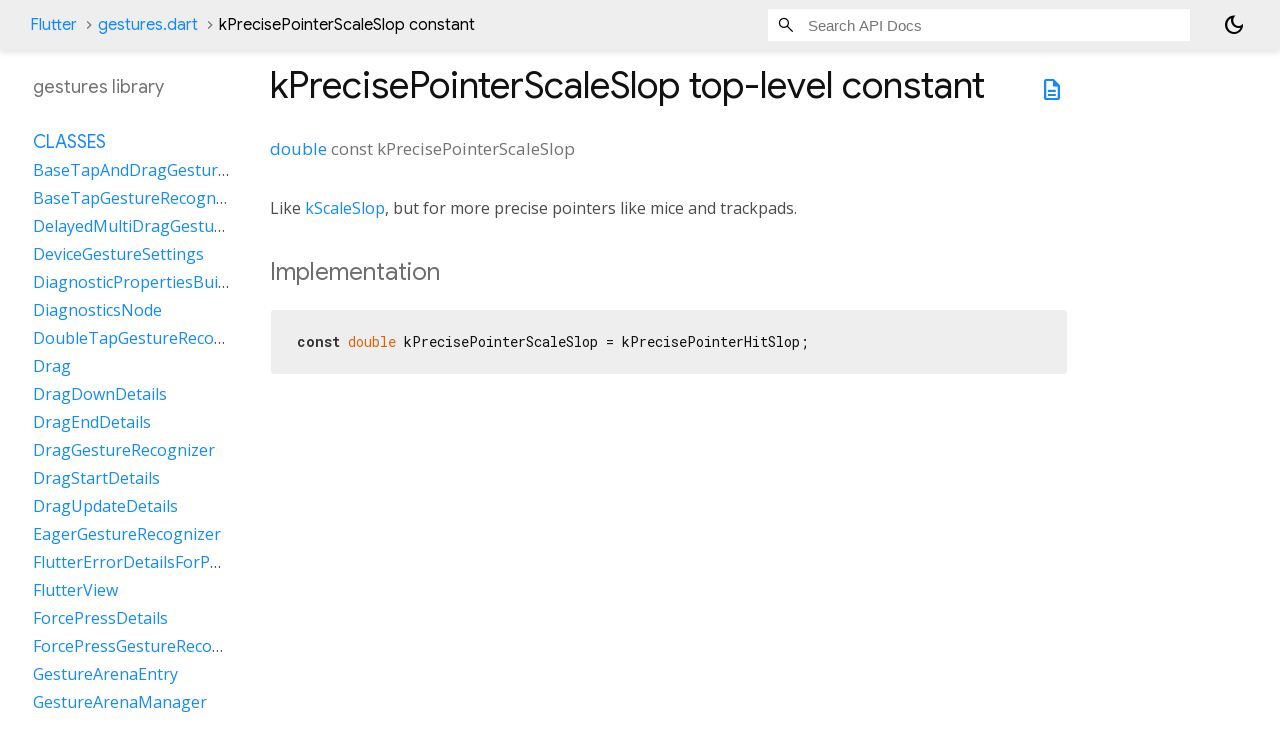

--- FILE ---
content_type: text/html; charset=utf-8
request_url: https://api.flutter.dev/flutter/gestures/gestures-library-sidebar.html
body_size: 1508
content:
<ol>
      <li class="section-title"><a href="gestures/#classes">Classes</a></li>
        <li><a href="gestures/BaseTapAndDragGestureRecognizer-class.html">BaseTapAndDragGestureRecognizer</a></li>
        <li><a href="gestures/BaseTapGestureRecognizer-class.html">BaseTapGestureRecognizer</a></li>
        <li><a href="gestures/DelayedMultiDragGestureRecognizer-class.html">DelayedMultiDragGestureRecognizer</a></li>
        <li><a href="gestures/DeviceGestureSettings-class.html">DeviceGestureSettings</a></li>
        <li><a href="foundation/DiagnosticPropertiesBuilder-class.html">DiagnosticPropertiesBuilder</a></li>
        <li><a href="foundation/DiagnosticsNode-class.html">DiagnosticsNode</a></li>
        <li><a href="gestures/DoubleTapGestureRecognizer-class.html">DoubleTapGestureRecognizer</a></li>
        <li><a href="gestures/Drag-class.html">Drag</a></li>
        <li><a href="gestures/DragDownDetails-class.html">DragDownDetails</a></li>
        <li><a href="gestures/DragEndDetails-class.html">DragEndDetails</a></li>
        <li><a href="gestures/DragGestureRecognizer-class.html">DragGestureRecognizer</a></li>
        <li><a href="gestures/DragStartDetails-class.html">DragStartDetails</a></li>
        <li><a href="gestures/DragUpdateDetails-class.html">DragUpdateDetails</a></li>
        <li><a href="gestures/EagerGestureRecognizer-class.html">EagerGestureRecognizer</a></li>
        <li><a href="gestures/FlutterErrorDetailsForPointerEventDispatcher-class.html">FlutterErrorDetailsForPointerEventDispatcher</a></li>
        <li><a href="dart-ui/FlutterView-class.html">FlutterView</a></li>
        <li><a href="gestures/ForcePressDetails-class.html">ForcePressDetails</a></li>
        <li><a href="gestures/ForcePressGestureRecognizer-class.html">ForcePressGestureRecognizer</a></li>
        <li><a href="gestures/GestureArenaEntry-class.html">GestureArenaEntry</a></li>
        <li><a href="gestures/GestureArenaManager-class.html">GestureArenaManager</a></li>
        <li><a href="gestures/GestureArenaMember-class.html">GestureArenaMember</a></li>
        <li><a href="gestures/GestureArenaTeam-class.html">GestureArenaTeam</a></li>
        <li><a href="gestures/GestureRecognizer-class.html">GestureRecognizer</a></li>
        <li><a href="gestures/HitTestable-class.html">HitTestable</a></li>
        <li><a href="gestures/HitTestDispatcher-class.html">HitTestDispatcher</a></li>
        <li><a href="gestures/HitTestEntry-class.html">HitTestEntry</a></li>
        <li><a href="gestures/HitTestResult-class.html">HitTestResult</a></li>
        <li><a href="gestures/HitTestTarget-class.html">HitTestTarget</a></li>
        <li><a href="gestures/HorizontalDragGestureRecognizer-class.html">HorizontalDragGestureRecognizer</a></li>
        <li><a href="gestures/HorizontalMultiDragGestureRecognizer-class.html">HorizontalMultiDragGestureRecognizer</a></li>
        <li><a href="gestures/ImmediateMultiDragGestureRecognizer-class.html">ImmediateMultiDragGestureRecognizer</a></li>
        <li><a href="gestures/IOSScrollViewFlingVelocityTracker-class.html">IOSScrollViewFlingVelocityTracker</a></li>
        <li><a href="gestures/LeastSquaresSolver-class.html">LeastSquaresSolver</a></li>
        <li><a href="gestures/LongPressDownDetails-class.html">LongPressDownDetails</a></li>
        <li><a href="gestures/LongPressEndDetails-class.html">LongPressEndDetails</a></li>
        <li><a href="gestures/LongPressGestureRecognizer-class.html">LongPressGestureRecognizer</a></li>
        <li><a href="gestures/LongPressMoveUpdateDetails-class.html">LongPressMoveUpdateDetails</a></li>
        <li><a href="gestures/LongPressStartDetails-class.html">LongPressStartDetails</a></li>
        <li><a href="gestures/MacOSScrollViewFlingVelocityTracker-class.html">MacOSScrollViewFlingVelocityTracker</a></li>
        <li><a href="package-vector_math_vector_math_64/Matrix4-class.html">Matrix4</a></li>
        <li><a href="gestures/MultiDragGestureRecognizer-class.html">MultiDragGestureRecognizer</a></li>
        <li><a href="gestures/MultiDragPointerState-class.html">MultiDragPointerState</a></li>
        <li><a href="gestures/MultiTapGestureRecognizer-class.html">MultiTapGestureRecognizer</a></li>
        <li><a href="dart-ui/Offset-class.html">Offset</a></li>
        <li><a href="gestures/OffsetPair-class.html">OffsetPair</a></li>
        <li><a href="gestures/OneSequenceGestureRecognizer-class.html">OneSequenceGestureRecognizer</a></li>
        <li><a href="gestures/PanGestureRecognizer-class.html">PanGestureRecognizer</a></li>
        <li><a href="gestures/PointerAddedEvent-class.html">PointerAddedEvent</a></li>
        <li><a href="gestures/PointerCancelEvent-class.html">PointerCancelEvent</a></li>
        <li><a href="dart-ui/PointerData-class.html">PointerData</a></li>
        <li><a href="gestures/PointerDownEvent-class.html">PointerDownEvent</a></li>
        <li><a href="gestures/PointerEnterEvent-class.html">PointerEnterEvent</a></li>
        <li><a href="gestures/PointerEvent-class.html">PointerEvent</a></li>
        <li><a href="gestures/PointerEventConverter-class.html">PointerEventConverter</a></li>
        <li><a href="gestures/PointerEventResampler-class.html">PointerEventResampler</a></li>
        <li><a href="gestures/PointerExitEvent-class.html">PointerExitEvent</a></li>
        <li><a href="gestures/PointerHoverEvent-class.html">PointerHoverEvent</a></li>
        <li><a href="gestures/PointerMoveEvent-class.html">PointerMoveEvent</a></li>
        <li><a href="gestures/PointerPanZoomEndEvent-class.html">PointerPanZoomEndEvent</a></li>
        <li><a href="gestures/PointerPanZoomStartEvent-class.html">PointerPanZoomStartEvent</a></li>
        <li><a href="gestures/PointerPanZoomUpdateEvent-class.html">PointerPanZoomUpdateEvent</a></li>
        <li><a href="gestures/PointerRemovedEvent-class.html">PointerRemovedEvent</a></li>
        <li><a href="gestures/PointerRouter-class.html">PointerRouter</a></li>
        <li><a href="gestures/PointerScaleEvent-class.html">PointerScaleEvent</a></li>
        <li><a href="gestures/PointerScrollEvent-class.html">PointerScrollEvent</a></li>
        <li><a href="gestures/PointerScrollInertiaCancelEvent-class.html">PointerScrollInertiaCancelEvent</a></li>
        <li><a href="gestures/PointerSignalEvent-class.html">PointerSignalEvent</a></li>
        <li><a href="gestures/PointerSignalResolver-class.html">PointerSignalResolver</a></li>
        <li><a href="gestures/PointerUpEvent-class.html">PointerUpEvent</a></li>
        <li><a href="gestures/PolynomialFit-class.html">PolynomialFit</a></li>
        <li><a href="gestures/PositionedGestureDetails-class.html">PositionedGestureDetails</a></li>
        <li><a href="gestures/PrimaryPointerGestureRecognizer-class.html">PrimaryPointerGestureRecognizer</a></li>
        <li><a href="gestures/SamplingClock-class.html">SamplingClock</a></li>
        <li><a href="gestures/ScaleEndDetails-class.html">ScaleEndDetails</a></li>
        <li><a href="gestures/ScaleGestureRecognizer-class.html">ScaleGestureRecognizer</a></li>
        <li><a href="gestures/ScaleStartDetails-class.html">ScaleStartDetails</a></li>
        <li><a href="gestures/ScaleUpdateDetails-class.html">ScaleUpdateDetails</a></li>
        <li><a href="gestures/SerialTapCancelDetails-class.html">SerialTapCancelDetails</a></li>
        <li><a href="gestures/SerialTapDownDetails-class.html">SerialTapDownDetails</a></li>
        <li><a href="gestures/SerialTapGestureRecognizer-class.html">SerialTapGestureRecognizer</a></li>
        <li><a href="gestures/SerialTapUpDetails-class.html">SerialTapUpDetails</a></li>
        <li><a class="deprecated" href="gestures/TapAndDragGestureRecognizer-class.html">TapAndDragGestureRecognizer</a></li>
        <li><a href="gestures/TapAndHorizontalDragGestureRecognizer-class.html">TapAndHorizontalDragGestureRecognizer</a></li>
        <li><a href="gestures/TapAndPanGestureRecognizer-class.html">TapAndPanGestureRecognizer</a></li>
        <li><a href="gestures/TapDownDetails-class.html">TapDownDetails</a></li>
        <li><a href="gestures/TapDragDownDetails-class.html">TapDragDownDetails</a></li>
        <li><a href="gestures/TapDragEndDetails-class.html">TapDragEndDetails</a></li>
        <li><a href="gestures/TapDragStartDetails-class.html">TapDragStartDetails</a></li>
        <li><a href="gestures/TapDragUpdateDetails-class.html">TapDragUpdateDetails</a></li>
        <li><a href="gestures/TapDragUpDetails-class.html">TapDragUpDetails</a></li>
        <li><a href="gestures/TapGestureRecognizer-class.html">TapGestureRecognizer</a></li>
        <li><a href="gestures/TapMoveDetails-class.html">TapMoveDetails</a></li>
        <li><a href="gestures/TapUpDetails-class.html">TapUpDetails</a></li>
        <li><a href="gestures/Velocity-class.html">Velocity</a></li>
        <li><a href="gestures/VelocityEstimate-class.html">VelocityEstimate</a></li>
        <li><a href="gestures/VelocityTracker-class.html">VelocityTracker</a></li>
        <li><a href="gestures/VerticalDragGestureRecognizer-class.html">VerticalDragGestureRecognizer</a></li>
        <li><a href="gestures/VerticalMultiDragGestureRecognizer-class.html">VerticalMultiDragGestureRecognizer</a></li>

      <li class="section-title"><a href="gestures/#enums">Enums</a></li>
        <li><a href="gestures/DragStartBehavior.html">DragStartBehavior</a></li>
        <li><a href="gestures/GestureDisposition.html">GestureDisposition</a></li>
        <li><a href="gestures/GestureRecognizerState.html">GestureRecognizerState</a></li>
        <li><a href="gestures/MultitouchDragStrategy.html">MultitouchDragStrategy</a></li>
        <li><a href="dart-ui/PointerDeviceKind.html">PointerDeviceKind</a></li>

      <li class="section-title"><a href="gestures/#mixins">Mixins</a></li>
        <li><a href="gestures/GestureBinding-mixin.html">GestureBinding</a></li>


      <li class="section-title"><a href="gestures/#constants">Constants</a></li>
        <li><a href="gestures/kBackMouseButton-constant.html">kBackMouseButton</a></li>
        <li><a href="gestures/kDefaultMouseScrollToScaleFactor-constant.html">kDefaultMouseScrollToScaleFactor</a></li>
        <li><a href="gestures/kDefaultTrackpadScrollToScaleFactor-constant.html">kDefaultTrackpadScrollToScaleFactor</a></li>
        <li><a href="gestures/kDoubleTapMinTime-constant.html">kDoubleTapMinTime</a></li>
        <li><a href="gestures/kDoubleTapSlop-constant.html">kDoubleTapSlop</a></li>
        <li><a href="gestures/kDoubleTapTimeout-constant.html">kDoubleTapTimeout</a></li>
        <li><a href="gestures/kDoubleTapTouchSlop-constant.html">kDoubleTapTouchSlop</a></li>
        <li><a href="gestures/kForwardMouseButton-constant.html">kForwardMouseButton</a></li>
        <li><a href="gestures/kHoverTapSlop-constant.html">kHoverTapSlop</a></li>
        <li><a href="gestures/kHoverTapTimeout-constant.html">kHoverTapTimeout</a></li>
        <li><a href="gestures/kJumpTapTimeout-constant.html">kJumpTapTimeout</a></li>
        <li><a href="gestures/kLongPressTimeout-constant.html">kLongPressTimeout</a></li>
        <li><a href="gestures/kMaxFlingVelocity-constant.html">kMaxFlingVelocity</a></li>
        <li><a href="gestures/kMiddleMouseButton-constant.html">kMiddleMouseButton</a></li>
        <li><a href="gestures/kMinFlingVelocity-constant.html">kMinFlingVelocity</a></li>
        <li><a href="gestures/kPagingTouchSlop-constant.html">kPagingTouchSlop</a></li>
        <li><a href="gestures/kPanSlop-constant.html">kPanSlop</a></li>
        <li><a href="gestures/kPrecisePointerHitSlop-constant.html">kPrecisePointerHitSlop</a></li>
        <li><a href="gestures/kPrecisePointerPanSlop-constant.html">kPrecisePointerPanSlop</a></li>
        <li><a href="gestures/kPrecisePointerScaleSlop-constant.html">kPrecisePointerScaleSlop</a></li>
        <li><a href="gestures/kPressTimeout-constant.html">kPressTimeout</a></li>
        <li><a href="gestures/kPrimaryButton-constant.html">kPrimaryButton</a></li>
        <li><a href="gestures/kPrimaryMouseButton-constant.html">kPrimaryMouseButton</a></li>
        <li><a href="gestures/kPrimaryStylusButton-constant.html">kPrimaryStylusButton</a></li>
        <li><a href="gestures/kScaleSlop-constant.html">kScaleSlop</a></li>
        <li><a href="gestures/kSecondaryButton-constant.html">kSecondaryButton</a></li>
        <li><a href="gestures/kSecondaryMouseButton-constant.html">kSecondaryMouseButton</a></li>
        <li><a href="gestures/kSecondaryStylusButton-constant.html">kSecondaryStylusButton</a></li>
        <li><a href="gestures/kStylusContact-constant.html">kStylusContact</a></li>
        <li><a href="gestures/kTertiaryButton-constant.html">kTertiaryButton</a></li>
        <li><a href="gestures/kTouchContact-constant.html">kTouchContact</a></li>
        <li><a href="gestures/kTouchSlop-constant.html">kTouchSlop</a></li>
        <li><a href="gestures/kWindowTouchSlop-constant.html">kWindowTouchSlop</a></li>
        <li><a href="gestures/kZoomControlsTimeout-constant.html">kZoomControlsTimeout</a></li>

      <li class="section-title"><a href="gestures/#properties">Properties</a></li>
        <li><a href="gestures/debugPrintGestureArenaDiagnostics.html">debugPrintGestureArenaDiagnostics</a></li>
        <li><a href="gestures/debugPrintHitTestResults.html">debugPrintHitTestResults</a></li>
        <li><a href="gestures/debugPrintMouseHoverEvents.html">debugPrintMouseHoverEvents</a></li>
        <li><a href="gestures/debugPrintRecognizerCallbacksTrace.html">debugPrintRecognizerCallbacksTrace</a></li>
        <li><a href="gestures/debugPrintResamplingMargin.html">debugPrintResamplingMargin</a></li>

      <li class="section-title"><a href="gestures/#functions">Functions</a></li>
        <li><a href="gestures/computeHitSlop.html">computeHitSlop</a></li>
        <li><a href="gestures/computePanSlop.html">computePanSlop</a></li>
        <li><a href="gestures/computeScaleSlop.html">computeScaleSlop</a></li>
        <li><a href="gestures/debugAssertAllGesturesVarsUnset.html">debugAssertAllGesturesVarsUnset</a></li>
        <li><a href="gestures/isSingleButton.html">isSingleButton</a></li>
        <li><a href="gestures/nthMouseButton.html">nthMouseButton</a></li>
        <li><a href="gestures/nthStylusButton.html">nthStylusButton</a></li>
        <li><a href="gestures/smallestButton.html">smallestButton</a></li>

      <li class="section-title"><a href="gestures/#typedefs">Typedefs</a></li>
        <li><a href="gestures/AllowedButtonsFilter.html">AllowedButtonsFilter</a></li>
        <li><a href="gestures/DevicePixelRatioGetter.html">DevicePixelRatioGetter</a></li>
        <li><a href="gestures/GestureCancelCallback.html">GestureCancelCallback</a></li>
        <li><a href="gestures/GestureDoubleTapCallback.html">GestureDoubleTapCallback</a></li>
        <li><a href="gestures/GestureDragCancelCallback.html">GestureDragCancelCallback</a></li>
        <li><a href="gestures/GestureDragDownCallback.html">GestureDragDownCallback</a></li>
        <li><a href="gestures/GestureDragEndCallback.html">GestureDragEndCallback</a></li>
        <li><a href="gestures/GestureDragStartCallback.html">GestureDragStartCallback</a></li>
        <li><a href="gestures/GestureDragUpdateCallback.html">GestureDragUpdateCallback</a></li>
        <li><a href="gestures/GestureForceInterpolation.html">GestureForceInterpolation</a></li>
        <li><a href="gestures/GestureForcePressEndCallback.html">GestureForcePressEndCallback</a></li>
        <li><a href="gestures/GestureForcePressPeakCallback.html">GestureForcePressPeakCallback</a></li>
        <li><a href="gestures/GestureForcePressStartCallback.html">GestureForcePressStartCallback</a></li>
        <li><a href="gestures/GestureForcePressUpdateCallback.html">GestureForcePressUpdateCallback</a></li>
        <li><a href="gestures/GestureLongPressCallback.html">GestureLongPressCallback</a></li>
        <li><a href="gestures/GestureLongPressCancelCallback.html">GestureLongPressCancelCallback</a></li>
        <li><a href="gestures/GestureLongPressDownCallback.html">GestureLongPressDownCallback</a></li>
        <li><a href="gestures/GestureLongPressEndCallback.html">GestureLongPressEndCallback</a></li>
        <li><a href="gestures/GestureLongPressMoveUpdateCallback.html">GestureLongPressMoveUpdateCallback</a></li>
        <li><a href="gestures/GestureLongPressStartCallback.html">GestureLongPressStartCallback</a></li>
        <li><a href="gestures/GestureLongPressUpCallback.html">GestureLongPressUpCallback</a></li>
        <li><a href="gestures/GestureMultiDragStartCallback.html">GestureMultiDragStartCallback</a></li>
        <li><a href="gestures/GestureMultiTapCallback.html">GestureMultiTapCallback</a></li>
        <li><a href="gestures/GestureMultiTapCancelCallback.html">GestureMultiTapCancelCallback</a></li>
        <li><a href="gestures/GestureMultiTapDownCallback.html">GestureMultiTapDownCallback</a></li>
        <li><a href="gestures/GestureMultiTapUpCallback.html">GestureMultiTapUpCallback</a></li>
        <li><a href="gestures/GestureScaleEndCallback.html">GestureScaleEndCallback</a></li>
        <li><a href="gestures/GestureScaleStartCallback.html">GestureScaleStartCallback</a></li>
        <li><a href="gestures/GestureScaleUpdateCallback.html">GestureScaleUpdateCallback</a></li>
        <li><a href="gestures/GestureSerialTapCancelCallback.html">GestureSerialTapCancelCallback</a></li>
        <li><a href="gestures/GestureSerialTapDownCallback.html">GestureSerialTapDownCallback</a></li>
        <li><a href="gestures/GestureSerialTapUpCallback.html">GestureSerialTapUpCallback</a></li>
        <li><a href="gestures/GestureTapCallback.html">GestureTapCallback</a></li>
        <li><a href="gestures/GestureTapCancelCallback.html">GestureTapCancelCallback</a></li>
        <li><a href="gestures/GestureTapDownCallback.html">GestureTapDownCallback</a></li>
        <li><a href="gestures/GestureTapDragDownCallback.html">GestureTapDragDownCallback</a></li>
        <li><a href="gestures/GestureTapDragEndCallback.html">GestureTapDragEndCallback</a></li>
        <li><a href="gestures/GestureTapDragStartCallback.html">GestureTapDragStartCallback</a></li>
        <li><a href="gestures/GestureTapDragUpCallback.html">GestureTapDragUpCallback</a></li>
        <li><a href="gestures/GestureTapDragUpdateCallback.html">GestureTapDragUpdateCallback</a></li>
        <li><a href="gestures/GestureTapMoveCallback.html">GestureTapMoveCallback</a></li>
        <li><a href="gestures/GestureTapUpCallback.html">GestureTapUpCallback</a></li>
        <li><a href="gestures/GestureVelocityTrackerBuilder.html">GestureVelocityTrackerBuilder</a></li>
        <li><a href="gestures/HandleEventCallback.html">HandleEventCallback</a></li>
        <li><a href="foundation/InformationCollector.html">InformationCollector</a></li>
        <li><a href="gestures/PointerRoute.html">PointerRoute</a></li>
        <li><a href="gestures/PointerSignalResolvedCallback.html">PointerSignalResolvedCallback</a></li>
        <li><a href="gestures/RecognizerCallback.html">RecognizerCallback</a></li>
        <li><a href="gestures/RespondPointerEventCallback.html">RespondPointerEventCallback</a></li>


</ol>
